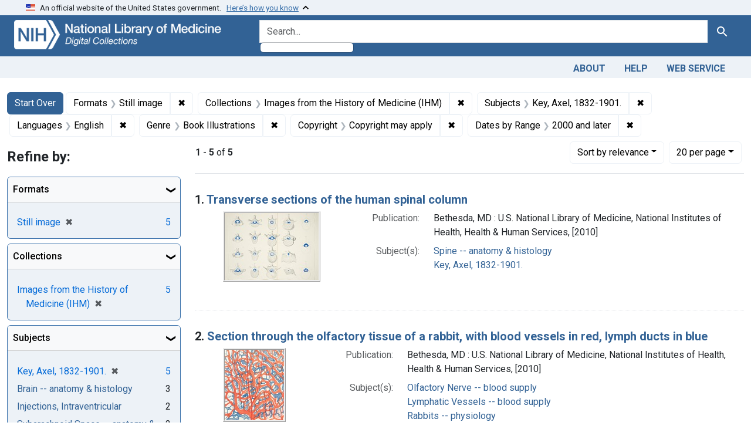

--- FILE ---
content_type: text/html; charset=utf-8
request_url: https://collections.nlm.nih.gov/?f%5Bdrep2.format%5D%5B%5D=Still+image&f%5Bdrep2.isMemberOfCollection%5D%5B%5D=DREPIHM&f%5Bdrep2.language%5D%5B%5D=English&f%5Bdrep2.rightsFacet%5D%5B%5D=Copyright+may+apply&f%5Bdrep2.subjectAggregate%5D%5B%5D=Key%2C+Axel%2C+1832-1901.&f%5Bdrep2.subjectGenre%5D%5B%5D=Book+Illustrations&f%5Bexample_query_facet_field%5D%5B%5D=years_2000&per_page=20&sort=score+desc
body_size: 70169
content:

<!DOCTYPE html>
<html class="no-js" lang="en">
  <head>
    <meta charset="utf-8">
    <meta http-equiv="Content-Type" content="text/html; charset=utf-8">
    <meta name="viewport" content="width=device-width, initial-scale=1, shrink-to-fit=no">

    <title>Formats: Still image / Collections: Images from the History of Medicine (IHM) / Subjects: Key, Axel, 1832-1901. / Languages: English / Genre: Book Illustrations / Copyright: Copyright may apply / Dates by Range: 2000 and later - Digital Collections - National Library of Medicine Search Results</title>
    <script>
      document.querySelector('html').classList.remove('no-js');
    </script>
    <link href="https://collections.nlm.nih.gov/catalog/opensearch.xml" title="Digital Collections - National Library of Medicine" type="application/opensearchdescription+xml" rel="search" />
    <link rel="icon" type="image/x-icon" href="/assets/favicon-b8c01de62c74f0e46699ba411684c7102e20d583c37508a74752f5a737bd2a5c.ico" />
    <link rel="stylesheet" href="/assets/application-624872d75f01824887c553dc7f60b048da745266d14aa4fd754b4ca320e60de9.css" media="all" data-turbo-track="reload" />
      <script type="importmap" data-turbo-track="reload">{
  "imports": {
    "application": "/assets/application-1c4b701ec375046d9dcd62cbb577df29fd0bcd06fb8f2e5d3da4edef1f0b76e4.js",
    "@hotwired/turbo-rails": "/assets/turbo.min-c85b4c5406dd49df1f63e03a5b07120d39cc3e33bc2448f5e926b80514f9dfc8.js",
    "@hotwired/stimulus": "/assets/stimulus.min-dd364f16ec9504dfb72672295637a1c8838773b01c0b441bd41008124c407894.js",
    "@hotwired/stimulus-loading": "/assets/stimulus-loading-3576ce92b149ad5d6959438c6f291e2426c86df3b874c525b30faad51b0d96b3.js",
    "@github/auto-complete-element": "https://cdn.skypack.dev/@github/auto-complete-element",
    "@popperjs/core": "https://ga.jspm.io/npm:@popperjs/core@2.11.6/dist/umd/popper.min.js",
    "bootstrap": "https://ga.jspm.io/npm:bootstrap@5.2.2/dist/js/bootstrap.js",
    "chart.js": "https://ga.jspm.io/npm:chart.js@4.2.0/dist/chart.js",
    "@kurkle/color": "https://ga.jspm.io/npm:@kurkle/color@0.3.2/dist/color.esm.js",
    "blacklight/bookmark_toggle": "/assets/blacklight/bookmark_toggle-97b6e8357b4b80f49f7978d752d5b6e7e7f728fe9415742ab71b74418d689fad.js",
    "blacklight/button_focus": "/assets/blacklight/button_focus-9e15a08a7a1886d78f54ed5d25655a8a07a535dcdd4de584da5c6c6d47e4188c.js",
    "blacklight/checkbox_submit": "/assets/blacklight/checkbox_submit-7487e8aab30e3b1509ab58ee473b9a886d755332ade14642ecd98b4cff0c72ef.js",
    "blacklight/core": "/assets/blacklight/core-65db34d8f13f026bcc00abf2dc79a6d61c981f588e6e43b8ea002108656b0ae2.js",
    "blacklight": "/assets/blacklight/index-267e64c5525f71bbc998c7dcc67340a3a40ae3464988e067f0a65d7a8f5f58b3.js",
    "blacklight/modal": "/assets/blacklight/modal-68610e6a319400c036afd544e8c05c9d5cf1b64c06ec2f06c0e94e3952366553.js",
    "blacklight/modalForm": "/assets/blacklight/modalForm-02d8c117d37bf34110a491a76d0889980cb960ebfe1c1c2445e9de64e8637fee.js",
    "blacklight/search_context": "/assets/blacklight/search_context-73898e17aacbe00701917cb30c8edf9f3294ca3fa857f99e393bde1000dc4984.js",
    "blacklight-range-limit": "/assets/blacklight-range-limit/index-c720a19fcc320a3b6c8c7d971ec8b00fd470d7478346681356d611777b93f295.js",
    "controllers/application": "/assets/controllers/application-368d98631bccbf2349e0d4f8269afb3fe9625118341966de054759d96ea86c7e.js",
    "controllers/hello_controller": "/assets/controllers/hello_controller-549135e8e7c683a538c3d6d517339ba470fcfb79d62f738a0a089ba41851a554.js",
    "controllers": "/assets/controllers/index-2db729dddcc5b979110e98de4b6720f83f91a123172e87281d5a58410fc43806.js"
  }
}</script>
<link rel="modulepreload" href="/assets/application-1c4b701ec375046d9dcd62cbb577df29fd0bcd06fb8f2e5d3da4edef1f0b76e4.js">
<link rel="modulepreload" href="/assets/turbo.min-c85b4c5406dd49df1f63e03a5b07120d39cc3e33bc2448f5e926b80514f9dfc8.js">
<link rel="modulepreload" href="/assets/stimulus.min-dd364f16ec9504dfb72672295637a1c8838773b01c0b441bd41008124c407894.js">
<link rel="modulepreload" href="/assets/stimulus-loading-3576ce92b149ad5d6959438c6f291e2426c86df3b874c525b30faad51b0d96b3.js">
<link rel="modulepreload" href="https://cdn.skypack.dev/@github/auto-complete-element">
<link rel="modulepreload" href="https://ga.jspm.io/npm:@popperjs/core@2.11.6/dist/umd/popper.min.js">
<link rel="modulepreload" href="https://ga.jspm.io/npm:bootstrap@5.2.2/dist/js/bootstrap.js">
<link rel="modulepreload" href="https://ga.jspm.io/npm:chart.js@4.2.0/dist/chart.js">
<link rel="modulepreload" href="https://ga.jspm.io/npm:@kurkle/color@0.3.2/dist/color.esm.js">
<link rel="modulepreload" href="/assets/blacklight/bookmark_toggle-97b6e8357b4b80f49f7978d752d5b6e7e7f728fe9415742ab71b74418d689fad.js">
<link rel="modulepreload" href="/assets/blacklight/button_focus-9e15a08a7a1886d78f54ed5d25655a8a07a535dcdd4de584da5c6c6d47e4188c.js">
<link rel="modulepreload" href="/assets/blacklight/checkbox_submit-7487e8aab30e3b1509ab58ee473b9a886d755332ade14642ecd98b4cff0c72ef.js">
<link rel="modulepreload" href="/assets/blacklight/core-65db34d8f13f026bcc00abf2dc79a6d61c981f588e6e43b8ea002108656b0ae2.js">
<link rel="modulepreload" href="/assets/blacklight/index-267e64c5525f71bbc998c7dcc67340a3a40ae3464988e067f0a65d7a8f5f58b3.js">
<link rel="modulepreload" href="/assets/blacklight/modal-68610e6a319400c036afd544e8c05c9d5cf1b64c06ec2f06c0e94e3952366553.js">
<link rel="modulepreload" href="/assets/blacklight/modalForm-02d8c117d37bf34110a491a76d0889980cb960ebfe1c1c2445e9de64e8637fee.js">
<link rel="modulepreload" href="/assets/blacklight/search_context-73898e17aacbe00701917cb30c8edf9f3294ca3fa857f99e393bde1000dc4984.js">
<link rel="modulepreload" href="/assets/blacklight-range-limit/index-c720a19fcc320a3b6c8c7d971ec8b00fd470d7478346681356d611777b93f295.js">
<link rel="modulepreload" href="/assets/controllers/application-368d98631bccbf2349e0d4f8269afb3fe9625118341966de054759d96ea86c7e.js">
<link rel="modulepreload" href="/assets/controllers/hello_controller-549135e8e7c683a538c3d6d517339ba470fcfb79d62f738a0a089ba41851a554.js">
<link rel="modulepreload" href="/assets/controllers/index-2db729dddcc5b979110e98de4b6720f83f91a123172e87281d5a58410fc43806.js">
<script type="module">import "application"</script>
    <script src="https://code.jquery.com/jquery-3.7.1.min.js"></script>
    <meta name="csrf-param" content="authenticity_token" />
<meta name="csrf-token" content="hvLo_Zl82mbew5z2AsgxB6RKaAszwekvHYq3xL7jJ9z97mhF-Op1KIlKI9ODtsSYf2un7gxQ5PTfIwk2Yk9C8g" />
      <meta name="totalResults" content="5" />
<meta name="startIndex" content="0" />
<meta name="itemsPerPage" content="20" />

  <link rel="alternate" type="application/rss+xml" title="RSS for results" href="/catalog.rss?f%5Bdrep2.format%5D%5B%5D=Still+image&amp;f%5Bdrep2.isMemberOfCollection%5D%5B%5D=DREPIHM&amp;f%5Bdrep2.language%5D%5B%5D=English&amp;f%5Bdrep2.rightsFacet%5D%5B%5D=Copyright+may+apply&amp;f%5Bdrep2.subjectAggregate%5D%5B%5D=Key%2C+Axel%2C+1832-1901.&amp;f%5Bdrep2.subjectGenre%5D%5B%5D=Book+Illustrations&amp;f%5Bexample_query_facet_field%5D%5B%5D=years_2000&amp;per_page=20&amp;sort=score+desc" />
  <link rel="alternate" type="application/atom+xml" title="Atom for results" href="/catalog.atom?f%5Bdrep2.format%5D%5B%5D=Still+image&amp;f%5Bdrep2.isMemberOfCollection%5D%5B%5D=DREPIHM&amp;f%5Bdrep2.language%5D%5B%5D=English&amp;f%5Bdrep2.rightsFacet%5D%5B%5D=Copyright+may+apply&amp;f%5Bdrep2.subjectAggregate%5D%5B%5D=Key%2C+Axel%2C+1832-1901.&amp;f%5Bdrep2.subjectGenre%5D%5B%5D=Book+Illustrations&amp;f%5Bexample_query_facet_field%5D%5B%5D=years_2000&amp;per_page=20&amp;sort=score+desc" />
  <link rel="alternate" type="application/json" title="JSON" href="/catalog.json?f%5Bdrep2.format%5D%5B%5D=Still+image&amp;f%5Bdrep2.isMemberOfCollection%5D%5B%5D=DREPIHM&amp;f%5Bdrep2.language%5D%5B%5D=English&amp;f%5Bdrep2.rightsFacet%5D%5B%5D=Copyright+may+apply&amp;f%5Bdrep2.subjectAggregate%5D%5B%5D=Key%2C+Axel%2C+1832-1901.&amp;f%5Bdrep2.subjectGenre%5D%5B%5D=Book+Illustrations&amp;f%5Bexample_query_facet_field%5D%5B%5D=years_2000&amp;per_page=20&amp;sort=score+desc" />


	<!-- Google Tag Manager -->
	<script>(function(w,d,s,l,i){w[l]=w[l]||[];w[l].push({'gtm.start': new Date().getTime(),event:'gtm.js'});var f=d.getElementsByTagName(s)[0], j=d.createElement(s),dl=l!='dataLayer'?'&l='+l:'';j.async=true;j.src='//www.googletagmanager.com/gtm.js?id='+i+dl;f.parentNode.insertBefore(j,f);})(window,document,'script','dataLayer','GTM-MT6MLL');</script>
	<!-- End Google Tag Manager -->
	
	<!-- json Structured Metadata -->
	
  </head>
  <body class="blacklight-catalog blacklight-catalog-index">
	<!-- Google Tag Manager -->
	<noscript><iframe src="//www.googletagmanager.com/ns.html?id=GTM-MT6MLL" height="0" width="0" style="display:none;visibility:hidden" title="googletagmanager"></iframe></noscript>
	<!-- End Google Tag Manager -->
    <nav id="skip-link" role="navigation" aria-label="Skip links">
      <a class="element-invisible element-focusable rounded-bottom py-2 px-3" data-turbolinks="false" href="#search_field">Skip to search</a>
      <a class="element-invisible element-focusable rounded-bottom py-2 px-3" data-turbolinks="false" href="#main-container">Skip to main content</a>
          <a class="element-invisible element-focusable rounded-bottom py-2 px-3" data-turbolinks="false" href="#documents">Skip to first result</a>

    </nav>
    <section class="govt-banner">
  <div class="container-fluid bg-secondary">
    <div class="container">
      <div class="accordion" id="uswdsbanner">
        <div class="accordion-item">
          <h2 class="accordion-header mb-0" id="headingOne">
            <button class="accordion-button shadow-none collapsed" type="button" data-bs-toggle="collapse" data-bs-target="#collapseOne" aria-expanded="true" aria-controls="collapseOne">
              <small> An official website of the United States government. &nbsp; <span class="bluelink">Here’s how you know</span></small>
            </button>
          </h2>
          <div id="collapseOne" class="accordion-collapse collapse" aria-labelledby="headingOne" data-bs-parent="#uswdsbanner">
            <div class="accordion-body">
              <div class="row">
                <div class="col-lg-6 col-md-12 col-12">
                  <p>
                    <img src="/icon-dot-gov.svg" class="img-fluid float-start pe-2 pb-4" alt="Govt building">
                    <strong>Official websites use .gov</strong>
                    <br> A <strong>.gov </strong>website belongs to an official government organization in the United States.
                  </p>
                </div>
                <div class="col-lg-6 col-md-12 col-12">
                  <p>
                    <img src="/icon-https.svg" class="img-fluid float-start pe-2 pb-4" alt="Secure accsess">
                    <strong>Secure .gov websites use HTTPS</strong>
                    <br> A <strong>lock ( <span class="icon-lock">
                        <svg xmlns="http://www.w3.org/2000/svg" width="14" height="16" viewBox="0 0 52 64" class="usa-banner__lock-image" role="img" aria-labelledby="banner-lock-title-default banner-lock-description-default" focusable="false">
                          <title id="banner-lock-title-default">Lock</title>
                          <desc id="banner-lock-description-default">A locked padlock</desc>
                          <path fill="#000000" fill-rule="evenodd" d="M26 0c10.493 0 19 8.507 19 19v9h3a4 4 0 0 1 4 4v28a4 4 0 0 1-4 4H4a4 4 0 0 1-4-4V32a4 4 0 0 1 4-4h3v-9C7 8.507 15.507 0 26 0zm0 8c-5.979 0-10.843 4.77-10.996 10.712L15 19v9h22v-9c0-6.075-4.925-11-11-11z" />
                        </svg>
                      </span> ) </strong> or <strong>https://</strong> means you’ve safely connected to the .gov website. Share sensitive information only on official, secure websites.
                  </p>
                </div>
              </div>
            </div>
          </div>
        </div>
      </div>
    </div>
  </div>
</section>

<div class="container-fluid bg-primary">
  <div class="container branding">	
    <div class="row py-2">
      <div class="col-lg-4 col-md-5 mb-1">
        <a href="/" id="anch_0"><img src="/images/digital_collections_white.png" class="img-fluid" alt="NLM Digital Collections"></a>
      </div>
      <div class="col-lg-8 col-md-7 ">
        <form class="search-query-form" action="https://collections.nlm.nih.gov/" accept-charset="UTF-8" method="get">
  <input type="hidden" name="per_page" value="20" autocomplete="off" />
<input type="hidden" name="sort" value="score desc" autocomplete="off" />
<input type="hidden" name="f[drep2.format][]" value="Still image" autocomplete="off" />
<input type="hidden" name="f[drep2.isMemberOfCollection][]" value="DREPIHM" autocomplete="off" />
<input type="hidden" name="f[drep2.subjectAggregate][]" value="Key, Axel, 1832-1901." autocomplete="off" />
<input type="hidden" name="f[drep2.language][]" value="English" autocomplete="off" />
<input type="hidden" name="f[drep2.subjectGenre][]" value="Book Illustrations" autocomplete="off" />
<input type="hidden" name="f[drep2.rightsFacet][]" value="Copyright may apply" autocomplete="off" />
<input type="hidden" name="f[example_query_facet_field][]" value="years_2000" autocomplete="off" />
  <div class="input-group">
    

      <input value="all_fields" autocomplete="off" type="hidden" name="search_field" id="search_field" />

    <label class="sr-only visually-hidden" for="q">search for</label>
      <auto-complete src="/catalog/suggest" for="autocomplete-popup" class="search-autocomplete-wrapper">
        <input placeholder="Search..." class="search-q q form-control rounded-left" aria-label="search for" aria-autocomplete="list" aria-controls="autocomplete-popup" type="search" name="q" id="q" />
        <ul id="autocomplete-popup" role="listbox" aria-label="search for"></ul>
      </auto-complete>

    
    <button class="btn btn-primary search-btn" type="submit" id="search"><span class="visually-hidden-sm me-sm-1 submit-search-text">Search</span><span class="blacklight-icons blacklight-icons-"><svg xmlns="http://www.w3.org/2000/svg" fill="currentColor" aria-hidden="true" width="24" height="24" viewBox="0 0 24 24">
  <path fill="none" d="M0 0h24v24H0V0z"/><path d="M15.5 14h-.79l-.28-.27C15.41 12.59 16 11.11 16 9.5 16 5.91 13.09 3 9.5 3S3 5.91 3 9.5 5.91 16 9.5 16c1.61 0 3.09-.59 4.23-1.57l.27.28v.79l5 4.99L20.49 19l-4.99-5zm-6 0C7.01 14 5 11.99 5 9.5S7.01 5 9.5 5 14 7.01 14 9.5 11.99 14 9.5 14z"/>
</svg>
</span></button>
  </div>
</form>

      </div>
    </div>
  </div>
</div>

<div class="container-fluid bg-secondary">
  <div class="container">
	<nav class="navbar navbar-expand navbar-light p-1">
      <ul class="navbar-nav ms-auto">
        <li class="nav-item"><a class="nav-link" href="/about">About</a></li>
        <li class="nav-item"><a class="nav-link" href="/help">Help</a></li>
        <li class="nav-item"><a class="nav-link" href="/web_service">Web Service</a></li>
      </ul>
    </nav>
  </div>  
</div>

    <main id="main-container" class="container mt-4" role="main" aria-label="Main content">
        <h1 class="sr-only visually-hidden top-content-title">Search</h1>


  <div id="appliedParams" class="clearfix constraints-container">
    <h2 class="sr-only visually-hidden">Search Constraints</h2>

  <a class="catalog_startOverLink btn btn-primary" href="/">Start Over</a>

    <span class="constraints-label sr-only visually-hidden">You searched for:</span>
    

    <span class="btn-group applied-filter constraint filter filter-drep2-format">
  <span class="constraint-value btn btn-outline-secondary">
      <span class="filter-name">Formats</span>
      <span class="filter-value" title="Still image">Still image</span>
  </span>
    <a class="btn btn-outline-secondary remove" href="https://collections.nlm.nih.gov/?f%5Bdrep2.isMemberOfCollection%5D%5B%5D=DREPIHM&amp;f%5Bdrep2.language%5D%5B%5D=English&amp;f%5Bdrep2.rightsFacet%5D%5B%5D=Copyright+may+apply&amp;f%5Bdrep2.subjectAggregate%5D%5B%5D=Key%2C+Axel%2C+1832-1901.&amp;f%5Bdrep2.subjectGenre%5D%5B%5D=Book+Illustrations&amp;f%5Bexample_query_facet_field%5D%5B%5D=years_2000&amp;per_page=20&amp;sort=score+desc">
      <span class="remove-icon" aria-hidden="true">✖</span>
      <span class="sr-only visually-hidden">
        Remove constraint Formats: Still image
      </span>
</a></span>

<span class="btn-group applied-filter constraint filter filter-drep2-ismemberofcollection">
  <span class="constraint-value btn btn-outline-secondary">
      <span class="filter-name">Collections</span>
      <span class="filter-value" title="Images from the History of Medicine (IHM)">Images from the History of Medicine (IHM)</span>
  </span>
    <a class="btn btn-outline-secondary remove" href="https://collections.nlm.nih.gov/?f%5Bdrep2.format%5D%5B%5D=Still+image&amp;f%5Bdrep2.language%5D%5B%5D=English&amp;f%5Bdrep2.rightsFacet%5D%5B%5D=Copyright+may+apply&amp;f%5Bdrep2.subjectAggregate%5D%5B%5D=Key%2C+Axel%2C+1832-1901.&amp;f%5Bdrep2.subjectGenre%5D%5B%5D=Book+Illustrations&amp;f%5Bexample_query_facet_field%5D%5B%5D=years_2000&amp;per_page=20&amp;sort=score+desc">
      <span class="remove-icon" aria-hidden="true">✖</span>
      <span class="sr-only visually-hidden">
        Remove constraint Collections: Images from the History of Medicine (IHM)
      </span>
</a></span>

<span class="btn-group applied-filter constraint filter filter-drep2-subjectaggregate">
  <span class="constraint-value btn btn-outline-secondary">
      <span class="filter-name">Subjects</span>
      <span class="filter-value" title="Key, Axel, 1832-1901.">Key, Axel, 1832-1901.</span>
  </span>
    <a class="btn btn-outline-secondary remove" href="https://collections.nlm.nih.gov/?f%5Bdrep2.format%5D%5B%5D=Still+image&amp;f%5Bdrep2.isMemberOfCollection%5D%5B%5D=DREPIHM&amp;f%5Bdrep2.language%5D%5B%5D=English&amp;f%5Bdrep2.rightsFacet%5D%5B%5D=Copyright+may+apply&amp;f%5Bdrep2.subjectGenre%5D%5B%5D=Book+Illustrations&amp;f%5Bexample_query_facet_field%5D%5B%5D=years_2000&amp;per_page=20&amp;sort=score+desc">
      <span class="remove-icon" aria-hidden="true">✖</span>
      <span class="sr-only visually-hidden">
        Remove constraint Subjects: Key, Axel, 1832-1901.
      </span>
</a></span>

<span class="btn-group applied-filter constraint filter filter-drep2-language">
  <span class="constraint-value btn btn-outline-secondary">
      <span class="filter-name">Languages</span>
      <span class="filter-value" title="English">English</span>
  </span>
    <a class="btn btn-outline-secondary remove" href="https://collections.nlm.nih.gov/?f%5Bdrep2.format%5D%5B%5D=Still+image&amp;f%5Bdrep2.isMemberOfCollection%5D%5B%5D=DREPIHM&amp;f%5Bdrep2.rightsFacet%5D%5B%5D=Copyright+may+apply&amp;f%5Bdrep2.subjectAggregate%5D%5B%5D=Key%2C+Axel%2C+1832-1901.&amp;f%5Bdrep2.subjectGenre%5D%5B%5D=Book+Illustrations&amp;f%5Bexample_query_facet_field%5D%5B%5D=years_2000&amp;per_page=20&amp;sort=score+desc">
      <span class="remove-icon" aria-hidden="true">✖</span>
      <span class="sr-only visually-hidden">
        Remove constraint Languages: English
      </span>
</a></span>

<span class="btn-group applied-filter constraint filter filter-drep2-subjectgenre">
  <span class="constraint-value btn btn-outline-secondary">
      <span class="filter-name">Genre</span>
      <span class="filter-value" title="Book Illustrations">Book Illustrations</span>
  </span>
    <a class="btn btn-outline-secondary remove" href="https://collections.nlm.nih.gov/?f%5Bdrep2.format%5D%5B%5D=Still+image&amp;f%5Bdrep2.isMemberOfCollection%5D%5B%5D=DREPIHM&amp;f%5Bdrep2.language%5D%5B%5D=English&amp;f%5Bdrep2.rightsFacet%5D%5B%5D=Copyright+may+apply&amp;f%5Bdrep2.subjectAggregate%5D%5B%5D=Key%2C+Axel%2C+1832-1901.&amp;f%5Bexample_query_facet_field%5D%5B%5D=years_2000&amp;per_page=20&amp;sort=score+desc">
      <span class="remove-icon" aria-hidden="true">✖</span>
      <span class="sr-only visually-hidden">
        Remove constraint Genre: Book Illustrations
      </span>
</a></span>

<span class="btn-group applied-filter constraint filter filter-drep2-rightsfacet">
  <span class="constraint-value btn btn-outline-secondary">
      <span class="filter-name">Copyright</span>
      <span class="filter-value" title="Copyright may apply">Copyright may apply</span>
  </span>
    <a class="btn btn-outline-secondary remove" href="https://collections.nlm.nih.gov/?f%5Bdrep2.format%5D%5B%5D=Still+image&amp;f%5Bdrep2.isMemberOfCollection%5D%5B%5D=DREPIHM&amp;f%5Bdrep2.language%5D%5B%5D=English&amp;f%5Bdrep2.subjectAggregate%5D%5B%5D=Key%2C+Axel%2C+1832-1901.&amp;f%5Bdrep2.subjectGenre%5D%5B%5D=Book+Illustrations&amp;f%5Bexample_query_facet_field%5D%5B%5D=years_2000&amp;per_page=20&amp;sort=score+desc">
      <span class="remove-icon" aria-hidden="true">✖</span>
      <span class="sr-only visually-hidden">
        Remove constraint Copyright: Copyright may apply
      </span>
</a></span>

<span class="btn-group applied-filter constraint filter filter-example_query_facet_field">
  <span class="constraint-value btn btn-outline-secondary">
      <span class="filter-name">Dates by Range</span>
      <span class="filter-value" title="2000 and later">2000 and later</span>
  </span>
    <a class="btn btn-outline-secondary remove" href="https://collections.nlm.nih.gov/?f%5Bdrep2.format%5D%5B%5D=Still+image&amp;f%5Bdrep2.isMemberOfCollection%5D%5B%5D=DREPIHM&amp;f%5Bdrep2.language%5D%5B%5D=English&amp;f%5Bdrep2.rightsFacet%5D%5B%5D=Copyright+may+apply&amp;f%5Bdrep2.subjectAggregate%5D%5B%5D=Key%2C+Axel%2C+1832-1901.&amp;f%5Bdrep2.subjectGenre%5D%5B%5D=Book+Illustrations&amp;per_page=20&amp;sort=score+desc">
      <span class="remove-icon" aria-hidden="true">✖</span>
      <span class="sr-only visually-hidden">
        Remove constraint Dates by Range: 2000 and later
      </span>
</a></span>



</div>



      <div class="row">
  <div class="col-md-12">
    <div id="main-flashes">
      <div class="flash_messages">
    
    
    
    
</div>

    </div>
  </div>
</div>


      <div class="row">
            <section id="content" class="col-lg-9 order-last" aria-label="search results">
        





<div id="sortAndPerPage" class="sort-pagination d-md-flex justify-content-between" role="navigation" aria-label="Results navigation">
  <section class="paginate-section">
      <div class="page-links">
      <span class="page-entries">
        <strong>1</strong> - <strong>5</strong> of <strong>5</strong>
      </span>
    </div> 

</section>

  <div class="search-widgets">
        <div id="sort-dropdown" class="btn-group sort-dropdown">
  <button name="button" type="submit" class="btn btn-outline-secondary dropdown-toggle" aria-expanded="false" data-toggle="dropdown" data-bs-toggle="dropdown">Sort<span class="d-none d-sm-inline"> by relevance</span><span class="caret"></span></button>

  <div class="dropdown-menu" role="menu">
      <a class="dropdown-item active" role="menuitem" aria-current="page" href="/?f%5Bdrep2.format%5D%5B%5D=Still+image&amp;f%5Bdrep2.isMemberOfCollection%5D%5B%5D=DREPIHM&amp;f%5Bdrep2.language%5D%5B%5D=English&amp;f%5Bdrep2.rightsFacet%5D%5B%5D=Copyright+may+apply&amp;f%5Bdrep2.subjectAggregate%5D%5B%5D=Key%2C+Axel%2C+1832-1901.&amp;f%5Bdrep2.subjectGenre%5D%5B%5D=Book+Illustrations&amp;f%5Bexample_query_facet_field%5D%5B%5D=years_2000&amp;per_page=20&amp;sort=score+desc">relevance</a>
      <a class="dropdown-item " role="menuitem" href="/?f%5Bdrep2.format%5D%5B%5D=Still+image&amp;f%5Bdrep2.isMemberOfCollection%5D%5B%5D=DREPIHM&amp;f%5Bdrep2.language%5D%5B%5D=English&amp;f%5Bdrep2.rightsFacet%5D%5B%5D=Copyright+may+apply&amp;f%5Bdrep2.subjectAggregate%5D%5B%5D=Key%2C+Axel%2C+1832-1901.&amp;f%5Bdrep2.subjectGenre%5D%5B%5D=Book+Illustrations&amp;f%5Bexample_query_facet_field%5D%5B%5D=years_2000&amp;per_page=20&amp;sort=drep3.titleSortForm+asc">title</a>
  </div>
</div>



        <span class="sr-only visually-hidden">Number of results to display per page</span>
  <div id="per_page-dropdown" class="btn-group per_page-dropdown">
  <button name="button" type="submit" class="btn btn-outline-secondary dropdown-toggle" aria-expanded="false" data-toggle="dropdown" data-bs-toggle="dropdown">20<span class="sr-only visually-hidden"> per page</span><span class="d-none d-sm-inline"> per page</span><span class="caret"></span></button>

  <div class="dropdown-menu" role="menu">
      <a class="dropdown-item " role="menuitem" href="/?f%5Bdrep2.format%5D%5B%5D=Still+image&amp;f%5Bdrep2.isMemberOfCollection%5D%5B%5D=DREPIHM&amp;f%5Bdrep2.language%5D%5B%5D=English&amp;f%5Bdrep2.rightsFacet%5D%5B%5D=Copyright+may+apply&amp;f%5Bdrep2.subjectAggregate%5D%5B%5D=Key%2C+Axel%2C+1832-1901.&amp;f%5Bdrep2.subjectGenre%5D%5B%5D=Book+Illustrations&amp;f%5Bexample_query_facet_field%5D%5B%5D=years_2000&amp;per_page=10&amp;sort=score+desc">10<span class="sr-only visually-hidden"> per page</span></a>
      <a class="dropdown-item active" role="menuitem" aria-current="page" href="/?f%5Bdrep2.format%5D%5B%5D=Still+image&amp;f%5Bdrep2.isMemberOfCollection%5D%5B%5D=DREPIHM&amp;f%5Bdrep2.language%5D%5B%5D=English&amp;f%5Bdrep2.rightsFacet%5D%5B%5D=Copyright+may+apply&amp;f%5Bdrep2.subjectAggregate%5D%5B%5D=Key%2C+Axel%2C+1832-1901.&amp;f%5Bdrep2.subjectGenre%5D%5B%5D=Book+Illustrations&amp;f%5Bexample_query_facet_field%5D%5B%5D=years_2000&amp;per_page=20&amp;sort=score+desc">20<span class="sr-only visually-hidden"> per page</span></a>
      <a class="dropdown-item " role="menuitem" href="/?f%5Bdrep2.format%5D%5B%5D=Still+image&amp;f%5Bdrep2.isMemberOfCollection%5D%5B%5D=DREPIHM&amp;f%5Bdrep2.language%5D%5B%5D=English&amp;f%5Bdrep2.rightsFacet%5D%5B%5D=Copyright+may+apply&amp;f%5Bdrep2.subjectAggregate%5D%5B%5D=Key%2C+Axel%2C+1832-1901.&amp;f%5Bdrep2.subjectGenre%5D%5B%5D=Book+Illustrations&amp;f%5Bexample_query_facet_field%5D%5B%5D=years_2000&amp;per_page=50&amp;sort=score+desc">50<span class="sr-only visually-hidden"> per page</span></a>
      <a class="dropdown-item " role="menuitem" href="/?f%5Bdrep2.format%5D%5B%5D=Still+image&amp;f%5Bdrep2.isMemberOfCollection%5D%5B%5D=DREPIHM&amp;f%5Bdrep2.language%5D%5B%5D=English&amp;f%5Bdrep2.rightsFacet%5D%5B%5D=Copyright+may+apply&amp;f%5Bdrep2.subjectAggregate%5D%5B%5D=Key%2C+Axel%2C+1832-1901.&amp;f%5Bdrep2.subjectGenre%5D%5B%5D=Book+Illustrations&amp;f%5Bexample_query_facet_field%5D%5B%5D=years_2000&amp;per_page=100&amp;sort=score+desc">100<span class="sr-only visually-hidden"> per page</span></a>
  </div>
</div>


      

</div>
</div>


<h2 class="sr-only visually-hidden">Search Results</h2>

  <div id="documents" class="documents-list">
  <article data-document-id="nlm-nlmuid-101598055-img" data-document-counter="1" itemscope="itemscope" itemtype="http://schema.org/Thing" class="document document-position-1">
  
    <div class="document-main-section">
      <header class="documentHeader row">
  <h3 class="index_title document-title-heading col">

    <span class="document-counter">1. </span><a data-context-href="/catalog/nlm:nlmuid-101598055-img/track?counter=1&amp;document_id=nlm%3Anlmuid-101598055-img&amp;per_page=20&amp;search_id=683436" data-context-method="post" itemprop="name" href="/catalog/nlm:nlmuid-101598055-img">Transverse sections of the human spinal column</a>
</h3>
    
</header>

      
  <div class="document-thumbnail">
    <a data-context-href="/catalog/nlm:nlmuid-101598055-img/track?counter=1&amp;document_id=nlm%3Anlmuid-101598055-img&amp;per_page=20&amp;search_id=683436" data-context-method="post" aria-hidden="true" tabindex="-1" href="/catalog/nlm:nlmuid-101598055-img"><img alt="nlm:nlmuid-101598055-img" src="/thumb/nlm:nlmuid-101598055-img" /></a>
  </div>

      
      
      
<dl class="document-metadata dl-invert row">    <dt class="blacklight-drep2-pubconcat col-md-3">    Publication:
</dt>
  <dd class="col-md-9 blacklight-drep2-pubconcat">    Bethesda, MD : U.S. National Library of Medicine, National Institutes of Health, Health &amp; Human Services, [2010]
</dd>

    <dt class="blacklight-drep2-subjectaggregate col-md-3">    Subject(s):
</dt>
  <dd class="col-md-9 blacklight-drep2-subjectaggregate">    <a href="/?f%5Bdrep2.subjectAggregate%5D%5B%5D=Spine+--+anatomy+%26+histology">Spine -- anatomy &amp; histology</a><br/><a href="/?f%5Bdrep2.subjectAggregate%5D%5B%5D=Key%2C+Axel%2C+1832-1901.">Key, Axel, 1832-1901.</a>
</dd>

</dl>


        
    </div>

  
</article><article data-document-id="nlm-nlmuid-101598035-img" data-document-counter="2" itemscope="itemscope" itemtype="http://schema.org/Thing" class="document document-position-2">
  
    <div class="document-main-section">
      <header class="documentHeader row">
  <h3 class="index_title document-title-heading col">

    <span class="document-counter">2. </span><a data-context-href="/catalog/nlm:nlmuid-101598035-img/track?counter=2&amp;document_id=nlm%3Anlmuid-101598035-img&amp;per_page=20&amp;search_id=683436" data-context-method="post" itemprop="name" href="/catalog/nlm:nlmuid-101598035-img">Section through the olfactory tissue of a rabbit, with blood vessels in red, lymph ducts in blue</a>
</h3>
    
</header>

      
  <div class="document-thumbnail">
    <a data-context-href="/catalog/nlm:nlmuid-101598035-img/track?counter=2&amp;document_id=nlm%3Anlmuid-101598035-img&amp;per_page=20&amp;search_id=683436" data-context-method="post" aria-hidden="true" tabindex="-1" href="/catalog/nlm:nlmuid-101598035-img"><img alt="nlm:nlmuid-101598035-img" src="/thumb/nlm:nlmuid-101598035-img" /></a>
  </div>

      
      
      
<dl class="document-metadata dl-invert row">    <dt class="blacklight-drep2-pubconcat col-md-3">    Publication:
</dt>
  <dd class="col-md-9 blacklight-drep2-pubconcat">    Bethesda, MD : U.S. National Library of Medicine, National Institutes of Health, Health &amp; Human Services, [2010]
</dd>

    <dt class="blacklight-drep2-subjectaggregate col-md-3">    Subject(s):
</dt>
  <dd class="col-md-9 blacklight-drep2-subjectaggregate">    <a href="/?f%5Bdrep2.subjectAggregate%5D%5B%5D=Olfactory+Nerve+--+blood+supply">Olfactory Nerve -- blood supply</a><br/><a href="/?f%5Bdrep2.subjectAggregate%5D%5B%5D=Lymphatic+Vessels+--+blood+supply">Lymphatic Vessels -- blood supply</a><br/><a href="/?f%5Bdrep2.subjectAggregate%5D%5B%5D=Rabbits+--+physiology">Rabbits -- physiology</a><br/><a href="/?f%5Bdrep2.subjectAggregate%5D%5B%5D=Key%2C+Axel%2C+1832-1901.">Key, Axel, 1832-1901.</a>
</dd>

</dl>


        
    </div>

  
</article><article data-document-id="nlm-nlmuid-101598024-img" data-document-counter="3" itemscope="itemscope" itemtype="http://schema.org/Thing" class="document document-position-3">
  
    <div class="document-main-section">
      <header class="documentHeader row">
  <h3 class="index_title document-title-heading col">

    <span class="document-counter">3. </span><a data-context-href="/catalog/nlm:nlmuid-101598024-img/track?counter=3&amp;document_id=nlm%3Anlmuid-101598024-img&amp;per_page=20&amp;search_id=683436" data-context-method="post" itemprop="name" href="/catalog/nlm:nlmuid-101598024-img">Subarachnoid injections of the human brain</a>
</h3>
    
</header>

      
  <div class="document-thumbnail">
    <a data-context-href="/catalog/nlm:nlmuid-101598024-img/track?counter=3&amp;document_id=nlm%3Anlmuid-101598024-img&amp;per_page=20&amp;search_id=683436" data-context-method="post" aria-hidden="true" tabindex="-1" href="/catalog/nlm:nlmuid-101598024-img"><img alt="nlm:nlmuid-101598024-img" src="/thumb/nlm:nlmuid-101598024-img" /></a>
  </div>

      
      
      
<dl class="document-metadata dl-invert row">    <dt class="blacklight-drep2-pubconcat col-md-3">    Publication:
</dt>
  <dd class="col-md-9 blacklight-drep2-pubconcat">    Bethesda, MD : U.S. National Library of Medicine, National Institutes of Health, Health &amp; Human Services, [2010]
</dd>

    <dt class="blacklight-drep2-subjectaggregate col-md-3">    Subject(s):
</dt>
  <dd class="col-md-9 blacklight-drep2-subjectaggregate">    <a href="/?f%5Bdrep2.subjectAggregate%5D%5B%5D=Brain+--+anatomy+%26+histology">Brain -- anatomy &amp; histology</a><br/><a href="/?f%5Bdrep2.subjectAggregate%5D%5B%5D=Subarachnoid+Space+--+anatomy+%26+histology">Subarachnoid Space -- anatomy &amp; histology</a><br/><a href="/?f%5Bdrep2.subjectAggregate%5D%5B%5D=Injections%2C+Intraventricular">Injections, Intraventricular</a><br/><a href="/?f%5Bdrep2.subjectAggregate%5D%5B%5D=Key%2C+Axel%2C+1832-1901.">Key, Axel, 1832-1901.</a>
</dd>

</dl>


        
    </div>

  
</article><article data-document-id="nlm-nlmuid-101598069-img" data-document-counter="4" itemscope="itemscope" itemtype="http://schema.org/Thing" class="document document-position-4">
  
    <div class="document-main-section">
      <header class="documentHeader row">
  <h3 class="index_title document-title-heading col">

    <span class="document-counter">4. </span><a data-context-href="/catalog/nlm:nlmuid-101598069-img/track?counter=4&amp;document_id=nlm%3Anlmuid-101598069-img&amp;per_page=20&amp;search_id=683436" data-context-method="post" itemprop="name" href="/catalog/nlm:nlmuid-101598069-img">Arachnoid villi, or pacchionian bodies of the human brain</a>
</h3>
    
</header>

      
  <div class="document-thumbnail">
    <a data-context-href="/catalog/nlm:nlmuid-101598069-img/track?counter=4&amp;document_id=nlm%3Anlmuid-101598069-img&amp;per_page=20&amp;search_id=683436" data-context-method="post" aria-hidden="true" tabindex="-1" href="/catalog/nlm:nlmuid-101598069-img"><img alt="nlm:nlmuid-101598069-img" src="/thumb/nlm:nlmuid-101598069-img" /></a>
  </div>

      
      
      
<dl class="document-metadata dl-invert row">    <dt class="blacklight-drep2-pubconcat col-md-3">    Publication:
</dt>
  <dd class="col-md-9 blacklight-drep2-pubconcat">    Bethesda, MD : U.S. National Library of Medicine, National Institutes of Health, Health &amp; Human Services, [2010]
</dd>

    <dt class="blacklight-drep2-subjectaggregate col-md-3">    Subject(s):
</dt>
  <dd class="col-md-9 blacklight-drep2-subjectaggregate">    <a href="/?f%5Bdrep2.subjectAggregate%5D%5B%5D=Brain+--+anatomy+%26+histology">Brain -- anatomy &amp; histology</a><br/><a href="/?f%5Bdrep2.subjectAggregate%5D%5B%5D=Arachnoid+--+anatomy+%26+histology">Arachnoid -- anatomy &amp; histology</a><br/><a href="/?f%5Bdrep2.subjectAggregate%5D%5B%5D=Key%2C+Axel%2C+1832-1901.">Key, Axel, 1832-1901.</a>
</dd>

</dl>


        
    </div>

  
</article><article data-document-id="nlm-nlmuid-101598026-img" data-document-counter="5" itemscope="itemscope" itemtype="http://schema.org/Thing" class="document document-position-5">
  
    <div class="document-main-section">
      <header class="documentHeader row">
  <h3 class="index_title document-title-heading col">

    <span class="document-counter">5. </span><a data-context-href="/catalog/nlm:nlmuid-101598026-img/track?counter=5&amp;document_id=nlm%3Anlmuid-101598026-img&amp;per_page=20&amp;search_id=683436" data-context-method="post" itemprop="name" href="/catalog/nlm:nlmuid-101598026-img">Injections of the subarachnoid spaces and ventricles of the human brain</a>
</h3>
    
</header>

      
  <div class="document-thumbnail">
    <a data-context-href="/catalog/nlm:nlmuid-101598026-img/track?counter=5&amp;document_id=nlm%3Anlmuid-101598026-img&amp;per_page=20&amp;search_id=683436" data-context-method="post" aria-hidden="true" tabindex="-1" href="/catalog/nlm:nlmuid-101598026-img"><img alt="nlm:nlmuid-101598026-img" src="/thumb/nlm:nlmuid-101598026-img" /></a>
  </div>

      
      
      
<dl class="document-metadata dl-invert row">    <dt class="blacklight-drep2-pubconcat col-md-3">    Publication:
</dt>
  <dd class="col-md-9 blacklight-drep2-pubconcat">    Bethesda, MD : U.S. National Library of Medicine, National Institutes of Health, Health &amp; Human Services, [2010]
</dd>

    <dt class="blacklight-drep2-subjectaggregate col-md-3">    Subject(s):
</dt>
  <dd class="col-md-9 blacklight-drep2-subjectaggregate">    <a href="/?f%5Bdrep2.subjectAggregate%5D%5B%5D=Brain+--+anatomy+%26+histology">Brain -- anatomy &amp; histology</a><br/><a href="/?f%5Bdrep2.subjectAggregate%5D%5B%5D=Subarachnoid+Space+--+anatomy+%26+histology">Subarachnoid Space -- anatomy &amp; histology</a><br/><a href="/?f%5Bdrep2.subjectAggregate%5D%5B%5D=Cerebral+Ventricles+--+anatomy+%26+histology">Cerebral Ventricles -- anatomy &amp; histology</a><br/><a href="/?f%5Bdrep2.subjectAggregate%5D%5B%5D=Injections%2C+Intraventricular">Injections, Intraventricular</a><br/><a href="/?f%5Bdrep2.subjectAggregate%5D%5B%5D=Key%2C+Axel%2C+1832-1901.">Key, Axel, 1832-1901.</a>
</dd>

</dl>


        
    </div>

  
</article>
</div>





    </section>

    <section id="sidebar" class="page-sidebar col-lg-3 order-first" aria-label="limit your search">
            <div id="facets" class="facets sidenav facets-toggleable-md">
  <div class="facets-header">
    <h2 class="facets-heading">Refine by:</h2>

    <button class="navbar-toggler navbar-toggler-right" type="button" data-toggle="collapse" data-target="#facet-panel-collapse" data-bs-toggle="collapse" data-bs-target="#facet-panel-collapse" aria-controls="facet-panel-collapse" aria-expanded="false" aria-label="Toggle facets">
      <span data-show-label>Show facets</span>
      <span data-hide-label>Hide facets</span>
</button>  </div>

  <div id="facet-panel-collapse" class="facets-collapse collapse">
          <div class="card facet-limit blacklight-drep2.format facet-limit-active">
  <h3 class="card-header p-0 facet-field-heading" id="facet-drep2-format-header">
    <button
      type="button"
      class="btn w-100 d-block btn-block p-2 text-start text-left collapse-toggle "
      data-toggle="collapse"
      data-bs-toggle="collapse"
      data-target="#facet-drep2-format"
      data-bs-target="#facet-drep2-format"
      aria-expanded="true"
    >
          Formats

    </button>
  </h3>
  <div id="facet-drep2-format" aria-labelledby="facet-drep2-format-header" class="panel-collapse facet-content collapse show">
    <div class="card-body">
          
    <ul class="facet-values list-unstyled">
      <li><span class="facet-label"><span class="selected">Still image</span><a class="remove" rel="nofollow" href="https://collections.nlm.nih.gov/?f%5Bdrep2.isMemberOfCollection%5D%5B%5D=DREPIHM&amp;f%5Bdrep2.language%5D%5B%5D=English&amp;f%5Bdrep2.rightsFacet%5D%5B%5D=Copyright+may+apply&amp;f%5Bdrep2.subjectAggregate%5D%5B%5D=Key%2C+Axel%2C+1832-1901.&amp;f%5Bdrep2.subjectGenre%5D%5B%5D=Book+Illustrations&amp;f%5Bexample_query_facet_field%5D%5B%5D=years_2000&amp;per_page=20&amp;sort=score+desc"><span class="remove-icon" aria-hidden="true">✖</span><span class="sr-only visually-hidden">[remove]</span></a></span><span class="selected facet-count">5</span></li>
    </ul>


    </div>
  </div>
</div>
<div class="card facet-limit blacklight-drep2.isMemberOfCollection facet-limit-active">
  <h3 class="card-header p-0 facet-field-heading" id="facet-drep2-ismemberofcollection-header">
    <button
      type="button"
      class="btn w-100 d-block btn-block p-2 text-start text-left collapse-toggle "
      data-toggle="collapse"
      data-bs-toggle="collapse"
      data-target="#facet-drep2-ismemberofcollection"
      data-bs-target="#facet-drep2-ismemberofcollection"
      aria-expanded="true"
    >
          Collections

    </button>
  </h3>
  <div id="facet-drep2-ismemberofcollection" aria-labelledby="facet-drep2-ismemberofcollection-header" class="panel-collapse facet-content collapse show">
    <div class="card-body">
          
    <ul class="facet-values list-unstyled">
      <li><span class="facet-label"><span class="selected">Images from the History of Medicine (IHM)</span><a class="remove" rel="nofollow" href="https://collections.nlm.nih.gov/?f%5Bdrep2.format%5D%5B%5D=Still+image&amp;f%5Bdrep2.language%5D%5B%5D=English&amp;f%5Bdrep2.rightsFacet%5D%5B%5D=Copyright+may+apply&amp;f%5Bdrep2.subjectAggregate%5D%5B%5D=Key%2C+Axel%2C+1832-1901.&amp;f%5Bdrep2.subjectGenre%5D%5B%5D=Book+Illustrations&amp;f%5Bexample_query_facet_field%5D%5B%5D=years_2000&amp;per_page=20&amp;sort=score+desc"><span class="remove-icon" aria-hidden="true">✖</span><span class="sr-only visually-hidden">[remove]</span></a></span><span class="selected facet-count">5</span></li>
    </ul>


    </div>
  </div>
</div>
<div class="card facet-limit blacklight-drep2.subjectAggregate facet-limit-active">
  <h3 class="card-header p-0 facet-field-heading" id="facet-drep2-subjectaggregate-header">
    <button
      type="button"
      class="btn w-100 d-block btn-block p-2 text-start text-left collapse-toggle "
      data-toggle="collapse"
      data-bs-toggle="collapse"
      data-target="#facet-drep2-subjectaggregate"
      data-bs-target="#facet-drep2-subjectaggregate"
      aria-expanded="true"
    >
          Subjects

    </button>
  </h3>
  <div id="facet-drep2-subjectaggregate" aria-labelledby="facet-drep2-subjectaggregate-header" class="panel-collapse facet-content collapse show">
    <div class="card-body">
          
    <ul class="facet-values list-unstyled">
      <li><span class="facet-label"><span class="selected">Key, Axel, 1832-1901.</span><a class="remove" rel="nofollow" href="https://collections.nlm.nih.gov/?f%5Bdrep2.format%5D%5B%5D=Still+image&amp;f%5Bdrep2.isMemberOfCollection%5D%5B%5D=DREPIHM&amp;f%5Bdrep2.language%5D%5B%5D=English&amp;f%5Bdrep2.rightsFacet%5D%5B%5D=Copyright+may+apply&amp;f%5Bdrep2.subjectGenre%5D%5B%5D=Book+Illustrations&amp;f%5Bexample_query_facet_field%5D%5B%5D=years_2000&amp;per_page=20&amp;sort=score+desc"><span class="remove-icon" aria-hidden="true">✖</span><span class="sr-only visually-hidden">[remove]</span></a></span><span class="selected facet-count">5</span></li><li><span class="facet-label"><a class="facet-select" rel="nofollow" href="/?f%5Bdrep2.format%5D%5B%5D=Still+image&amp;f%5Bdrep2.isMemberOfCollection%5D%5B%5D=DREPIHM&amp;f%5Bdrep2.language%5D%5B%5D=English&amp;f%5Bdrep2.rightsFacet%5D%5B%5D=Copyright+may+apply&amp;f%5Bdrep2.subjectAggregate%5D%5B%5D=Key%2C+Axel%2C+1832-1901.&amp;f%5Bdrep2.subjectAggregate%5D%5B%5D=Brain+--+anatomy+%26+histology&amp;f%5Bdrep2.subjectGenre%5D%5B%5D=Book+Illustrations&amp;f%5Bexample_query_facet_field%5D%5B%5D=years_2000&amp;per_page=20&amp;sort=score+desc">Brain -- anatomy &amp; histology</a></span><span class="facet-count">3</span></li><li><span class="facet-label"><a class="facet-select" rel="nofollow" href="/?f%5Bdrep2.format%5D%5B%5D=Still+image&amp;f%5Bdrep2.isMemberOfCollection%5D%5B%5D=DREPIHM&amp;f%5Bdrep2.language%5D%5B%5D=English&amp;f%5Bdrep2.rightsFacet%5D%5B%5D=Copyright+may+apply&amp;f%5Bdrep2.subjectAggregate%5D%5B%5D=Key%2C+Axel%2C+1832-1901.&amp;f%5Bdrep2.subjectAggregate%5D%5B%5D=Injections%2C+Intraventricular&amp;f%5Bdrep2.subjectGenre%5D%5B%5D=Book+Illustrations&amp;f%5Bexample_query_facet_field%5D%5B%5D=years_2000&amp;per_page=20&amp;sort=score+desc">Injections, Intraventricular</a></span><span class="facet-count">2</span></li><li><span class="facet-label"><a class="facet-select" rel="nofollow" href="/?f%5Bdrep2.format%5D%5B%5D=Still+image&amp;f%5Bdrep2.isMemberOfCollection%5D%5B%5D=DREPIHM&amp;f%5Bdrep2.language%5D%5B%5D=English&amp;f%5Bdrep2.rightsFacet%5D%5B%5D=Copyright+may+apply&amp;f%5Bdrep2.subjectAggregate%5D%5B%5D=Key%2C+Axel%2C+1832-1901.&amp;f%5Bdrep2.subjectAggregate%5D%5B%5D=Subarachnoid+Space+--+anatomy+%26+histology&amp;f%5Bdrep2.subjectGenre%5D%5B%5D=Book+Illustrations&amp;f%5Bexample_query_facet_field%5D%5B%5D=years_2000&amp;per_page=20&amp;sort=score+desc">Subarachnoid Space -- anatomy &amp; histology</a></span><span class="facet-count">2</span></li><li><span class="facet-label"><a class="facet-select" rel="nofollow" href="/?f%5Bdrep2.format%5D%5B%5D=Still+image&amp;f%5Bdrep2.isMemberOfCollection%5D%5B%5D=DREPIHM&amp;f%5Bdrep2.language%5D%5B%5D=English&amp;f%5Bdrep2.rightsFacet%5D%5B%5D=Copyright+may+apply&amp;f%5Bdrep2.subjectAggregate%5D%5B%5D=Key%2C+Axel%2C+1832-1901.&amp;f%5Bdrep2.subjectAggregate%5D%5B%5D=Arachnoid+--+anatomy+%26+histology&amp;f%5Bdrep2.subjectGenre%5D%5B%5D=Book+Illustrations&amp;f%5Bexample_query_facet_field%5D%5B%5D=years_2000&amp;per_page=20&amp;sort=score+desc">Arachnoid -- anatomy &amp; histology</a></span><span class="facet-count">1</span></li>
    </ul>


        <div class="more_facets">
          <a data-blacklight-modal="trigger" data-turbo="false" href="/catalog/facet/drep2.subjectAggregate?f%5Bdrep2.format%5D%5B%5D=Still+image&amp;f%5Bdrep2.isMemberOfCollection%5D%5B%5D=DREPIHM&amp;f%5Bdrep2.language%5D%5B%5D=English&amp;f%5Bdrep2.rightsFacet%5D%5B%5D=Copyright+may+apply&amp;f%5Bdrep2.subjectAggregate%5D%5B%5D=Key%2C+Axel%2C+1832-1901.&amp;f%5Bdrep2.subjectGenre%5D%5B%5D=Book+Illustrations&amp;f%5Bexample_query_facet_field%5D%5B%5D=years_2000&amp;per_page=20&amp;sort=score+desc">more <span class="sr-only visually-hidden">Subjects</span> »</a>
        </div>
    </div>
  </div>
</div>
<div class="card facet-limit blacklight-drep2.titleMain ">
  <h3 class="card-header p-0 facet-field-heading" id="facet-drep2-titlemain-header">
    <button
      type="button"
      class="btn w-100 d-block btn-block p-2 text-start text-left collapse-toggle collapsed"
      data-toggle="collapse"
      data-bs-toggle="collapse"
      data-target="#facet-drep2-titlemain"
      data-bs-target="#facet-drep2-titlemain"
      aria-expanded="false"
    >
          Titles

    </button>
  </h3>
  <div id="facet-drep2-titlemain" aria-labelledby="facet-drep2-titlemain-header" class="panel-collapse facet-content collapse ">
    <div class="card-body">
          
    <ul class="facet-values list-unstyled">
      <li><span class="facet-label"><a class="facet-select" rel="nofollow" href="/?f%5Bdrep2.format%5D%5B%5D=Still+image&amp;f%5Bdrep2.isMemberOfCollection%5D%5B%5D=DREPIHM&amp;f%5Bdrep2.language%5D%5B%5D=English&amp;f%5Bdrep2.rightsFacet%5D%5B%5D=Copyright+may+apply&amp;f%5Bdrep2.subjectAggregate%5D%5B%5D=Key%2C+Axel%2C+1832-1901.&amp;f%5Bdrep2.subjectGenre%5D%5B%5D=Book+Illustrations&amp;f%5Bdrep2.titleMain%5D%5B%5D=Arachnoid+villi%2C+or+pacchionian+bodies+of+the+human+brain&amp;f%5Bexample_query_facet_field%5D%5B%5D=years_2000&amp;per_page=20&amp;sort=score+desc">Arachnoid villi, or pacchionian bodies of the human brain</a></span><span class="facet-count">1</span></li><li><span class="facet-label"><a class="facet-select" rel="nofollow" href="/?f%5Bdrep2.format%5D%5B%5D=Still+image&amp;f%5Bdrep2.isMemberOfCollection%5D%5B%5D=DREPIHM&amp;f%5Bdrep2.language%5D%5B%5D=English&amp;f%5Bdrep2.rightsFacet%5D%5B%5D=Copyright+may+apply&amp;f%5Bdrep2.subjectAggregate%5D%5B%5D=Key%2C+Axel%2C+1832-1901.&amp;f%5Bdrep2.subjectGenre%5D%5B%5D=Book+Illustrations&amp;f%5Bdrep2.titleMain%5D%5B%5D=Injections+of+the+subarachnoid+spaces+and+ventricles+of+the+human+brain&amp;f%5Bexample_query_facet_field%5D%5B%5D=years_2000&amp;per_page=20&amp;sort=score+desc">Injections of the subarachnoid spaces and ventricles of the human brain</a></span><span class="facet-count">1</span></li><li><span class="facet-label"><a class="facet-select" rel="nofollow" href="/?f%5Bdrep2.format%5D%5B%5D=Still+image&amp;f%5Bdrep2.isMemberOfCollection%5D%5B%5D=DREPIHM&amp;f%5Bdrep2.language%5D%5B%5D=English&amp;f%5Bdrep2.rightsFacet%5D%5B%5D=Copyright+may+apply&amp;f%5Bdrep2.subjectAggregate%5D%5B%5D=Key%2C+Axel%2C+1832-1901.&amp;f%5Bdrep2.subjectGenre%5D%5B%5D=Book+Illustrations&amp;f%5Bdrep2.titleMain%5D%5B%5D=Section+through+the+olfactory+tissue+of+a+rabbit%2C+with+blood+vessels+in+red%2C+lymph+ducts+in+blue&amp;f%5Bexample_query_facet_field%5D%5B%5D=years_2000&amp;per_page=20&amp;sort=score+desc">Section through the olfactory tissue of a rabbit, with blood vessels in red, lymph ducts in blue</a></span><span class="facet-count">1</span></li><li><span class="facet-label"><a class="facet-select" rel="nofollow" href="/?f%5Bdrep2.format%5D%5B%5D=Still+image&amp;f%5Bdrep2.isMemberOfCollection%5D%5B%5D=DREPIHM&amp;f%5Bdrep2.language%5D%5B%5D=English&amp;f%5Bdrep2.rightsFacet%5D%5B%5D=Copyright+may+apply&amp;f%5Bdrep2.subjectAggregate%5D%5B%5D=Key%2C+Axel%2C+1832-1901.&amp;f%5Bdrep2.subjectGenre%5D%5B%5D=Book+Illustrations&amp;f%5Bdrep2.titleMain%5D%5B%5D=Subarachnoid+injections+of+the+human+brain&amp;f%5Bexample_query_facet_field%5D%5B%5D=years_2000&amp;per_page=20&amp;sort=score+desc">Subarachnoid injections of the human brain</a></span><span class="facet-count">1</span></li><li><span class="facet-label"><a class="facet-select" rel="nofollow" href="/?f%5Bdrep2.format%5D%5B%5D=Still+image&amp;f%5Bdrep2.isMemberOfCollection%5D%5B%5D=DREPIHM&amp;f%5Bdrep2.language%5D%5B%5D=English&amp;f%5Bdrep2.rightsFacet%5D%5B%5D=Copyright+may+apply&amp;f%5Bdrep2.subjectAggregate%5D%5B%5D=Key%2C+Axel%2C+1832-1901.&amp;f%5Bdrep2.subjectGenre%5D%5B%5D=Book+Illustrations&amp;f%5Bdrep2.titleMain%5D%5B%5D=Transverse+sections+of+the+human+spinal+column&amp;f%5Bexample_query_facet_field%5D%5B%5D=years_2000&amp;per_page=20&amp;sort=score+desc">Transverse sections of the human spinal column</a></span><span class="facet-count">1</span></li>
    </ul>


    </div>
  </div>
</div>
<div class="card facet-limit blacklight-drep2.language facet-limit-active">
  <h3 class="card-header p-0 facet-field-heading" id="facet-drep2-language-header">
    <button
      type="button"
      class="btn w-100 d-block btn-block p-2 text-start text-left collapse-toggle "
      data-toggle="collapse"
      data-bs-toggle="collapse"
      data-target="#facet-drep2-language"
      data-bs-target="#facet-drep2-language"
      aria-expanded="true"
    >
          Languages

    </button>
  </h3>
  <div id="facet-drep2-language" aria-labelledby="facet-drep2-language-header" class="panel-collapse facet-content collapse show">
    <div class="card-body">
          
    <ul class="facet-values list-unstyled">
      <li><span class="facet-label"><span class="selected">English</span><a class="remove" rel="nofollow" href="https://collections.nlm.nih.gov/?f%5Bdrep2.format%5D%5B%5D=Still+image&amp;f%5Bdrep2.isMemberOfCollection%5D%5B%5D=DREPIHM&amp;f%5Bdrep2.rightsFacet%5D%5B%5D=Copyright+may+apply&amp;f%5Bdrep2.subjectAggregate%5D%5B%5D=Key%2C+Axel%2C+1832-1901.&amp;f%5Bdrep2.subjectGenre%5D%5B%5D=Book+Illustrations&amp;f%5Bexample_query_facet_field%5D%5B%5D=years_2000&amp;per_page=20&amp;sort=score+desc"><span class="remove-icon" aria-hidden="true">✖</span><span class="sr-only visually-hidden">[remove]</span></a></span><span class="selected facet-count">5</span></li>
    </ul>


    </div>
  </div>
</div>
<div class="card facet-limit blacklight-drep2.subjectGenre facet-limit-active">
  <h3 class="card-header p-0 facet-field-heading" id="facet-drep2-subjectgenre-header">
    <button
      type="button"
      class="btn w-100 d-block btn-block p-2 text-start text-left collapse-toggle "
      data-toggle="collapse"
      data-bs-toggle="collapse"
      data-target="#facet-drep2-subjectgenre"
      data-bs-target="#facet-drep2-subjectgenre"
      aria-expanded="true"
    >
          Genre

    </button>
  </h3>
  <div id="facet-drep2-subjectgenre" aria-labelledby="facet-drep2-subjectgenre-header" class="panel-collapse facet-content collapse show">
    <div class="card-body">
          
    <ul class="facet-values list-unstyled">
      <li><span class="facet-label"><span class="selected">Book Illustrations</span><a class="remove" rel="nofollow" href="https://collections.nlm.nih.gov/?f%5Bdrep2.format%5D%5B%5D=Still+image&amp;f%5Bdrep2.isMemberOfCollection%5D%5B%5D=DREPIHM&amp;f%5Bdrep2.language%5D%5B%5D=English&amp;f%5Bdrep2.rightsFacet%5D%5B%5D=Copyright+may+apply&amp;f%5Bdrep2.subjectAggregate%5D%5B%5D=Key%2C+Axel%2C+1832-1901.&amp;f%5Bexample_query_facet_field%5D%5B%5D=years_2000&amp;per_page=20&amp;sort=score+desc"><span class="remove-icon" aria-hidden="true">✖</span><span class="sr-only visually-hidden">[remove]</span></a></span><span class="selected facet-count">5</span></li>
    </ul>


    </div>
  </div>
</div>
<div class="card facet-limit blacklight-drep2.rightsFacet facet-limit-active">
  <h3 class="card-header p-0 facet-field-heading" id="facet-drep2-rightsfacet-header">
    <button
      type="button"
      class="btn w-100 d-block btn-block p-2 text-start text-left collapse-toggle "
      data-toggle="collapse"
      data-bs-toggle="collapse"
      data-target="#facet-drep2-rightsfacet"
      data-bs-target="#facet-drep2-rightsfacet"
      aria-expanded="true"
    >
          Copyright

    </button>
  </h3>
  <div id="facet-drep2-rightsfacet" aria-labelledby="facet-drep2-rightsfacet-header" class="panel-collapse facet-content collapse show">
    <div class="card-body">
          
    <ul class="facet-values list-unstyled">
      <li><span class="facet-label"><span class="selected">Copyright may apply</span><a class="remove" rel="nofollow" href="https://collections.nlm.nih.gov/?f%5Bdrep2.format%5D%5B%5D=Still+image&amp;f%5Bdrep2.isMemberOfCollection%5D%5B%5D=DREPIHM&amp;f%5Bdrep2.language%5D%5B%5D=English&amp;f%5Bdrep2.subjectAggregate%5D%5B%5D=Key%2C+Axel%2C+1832-1901.&amp;f%5Bdrep2.subjectGenre%5D%5B%5D=Book+Illustrations&amp;f%5Bexample_query_facet_field%5D%5B%5D=years_2000&amp;per_page=20&amp;sort=score+desc"><span class="remove-icon" aria-hidden="true">✖</span><span class="sr-only visually-hidden">[remove]</span></a></span><span class="selected facet-count">5</span></li>
    </ul>


    </div>
  </div>
</div>
<div class="card facet-limit blacklight-example_query_facet_field facet-limit-active">
  <h3 class="card-header p-0 facet-field-heading" id="facet-example_query_facet_field-header">
    <button
      type="button"
      class="btn w-100 d-block btn-block p-2 text-start text-left collapse-toggle "
      data-toggle="collapse"
      data-bs-toggle="collapse"
      data-target="#facet-example_query_facet_field"
      data-bs-target="#facet-example_query_facet_field"
      aria-expanded="true"
    >
          Dates by Range

    </button>
  </h3>
  <div id="facet-example_query_facet_field" aria-labelledby="facet-example_query_facet_field-header" class="panel-collapse facet-content collapse show">
    <div class="card-body">
          
    <ul class="facet-values list-unstyled">
      <li><span class="facet-label"><span class="selected">2000 and later</span><a class="remove" rel="nofollow" href="https://collections.nlm.nih.gov/?f%5Bdrep2.format%5D%5B%5D=Still+image&amp;f%5Bdrep2.isMemberOfCollection%5D%5B%5D=DREPIHM&amp;f%5Bdrep2.language%5D%5B%5D=English&amp;f%5Bdrep2.rightsFacet%5D%5B%5D=Copyright+may+apply&amp;f%5Bdrep2.subjectAggregate%5D%5B%5D=Key%2C+Axel%2C+1832-1901.&amp;f%5Bdrep2.subjectGenre%5D%5B%5D=Book+Illustrations&amp;per_page=20&amp;sort=score+desc"><span class="remove-icon" aria-hidden="true">✖</span><span class="sr-only visually-hidden">[remove]</span></a></span><span class="selected facet-count">5</span></li>
    </ul>


    </div>
  </div>
</div>
<div class="card facet-limit blacklight-drepX.yearStartInt ">
  <h3 class="card-header p-0 facet-field-heading" id="facet-drepx-yearstartint-header">
    <button
      type="button"
      class="btn w-100 d-block btn-block p-2 text-start text-left collapse-toggle collapsed"
      data-toggle="collapse"
      data-bs-toggle="collapse"
      data-target="#facet-drepx-yearstartint"
      data-bs-target="#facet-drepx-yearstartint"
      aria-expanded="false"
    >
          Publication Year

    </button>
  </h3>
  <div id="facet-drepx-yearstartint" aria-labelledby="facet-drepx-yearstartint-header" class="panel-collapse facet-content collapse ">
    <div class="card-body">
          <div class="limit_content range_limit drepX.yearStartInt-config blrl-plot-config"
        data-chart-enabled="true"
        data-chart-segment-border-color="rgb(54, 162, 235)"
        data-chart-segment-bg-color="rgba(54, 162, 235, 0.5)"
        data-textual-facets="true"
        data-textual-facets-collapsible="true"
        data-range-list-heading-localized="Range List"
    >

      <!-- no results profile if missing is selected -->
        <div class="chart-wrapper mb-3" data-chart-wrapper="true" style="display: none; position: relative; width: 100%; aspect-ratio: 2;">
        </div>

        <form class="range_limit_form range_drepX.yearStartInt d-flex justify-content-center" action="https://collections.nlm.nih.gov/" accept-charset="UTF-8" method="get">
  <input type="hidden" name="per_page" value="20" autocomplete="off" />
<input type="hidden" name="sort" value="score desc" autocomplete="off" />
<input type="hidden" name="f[drep2.format][]" value="Still image" autocomplete="off" />
<input type="hidden" name="f[drep2.isMemberOfCollection][]" value="DREPIHM" autocomplete="off" />
<input type="hidden" name="f[drep2.subjectAggregate][]" value="Key, Axel, 1832-1901." autocomplete="off" />
<input type="hidden" name="f[drep2.language][]" value="English" autocomplete="off" />
<input type="hidden" name="f[drep2.subjectGenre][]" value="Book Illustrations" autocomplete="off" />
<input type="hidden" name="f[drep2.rightsFacet][]" value="Copyright may apply" autocomplete="off" />
<input type="hidden" name="f[example_query_facet_field][]" value="years_2000" autocomplete="off" />

  <div class="range-limit-input-group">
    <div class="d-flex justify-content-between align-items-end">
      <div class="d-flex flex-column mr-1 me-1">
  <label class="text-muted small mb-1" for="range_drepX.yearStartInt_begin">Begin</label>
  <input type="number" name="range[drepX.yearStartInt][begin]" id="range_drepX.yearStartInt_begin" value="2010" min="-2147483648" max="2147483648" class="form-control form-control-sm range_begin" />
</div>



      <div class="d-flex flex-column mr-1 me-1">
  <label class="text-muted small mb-1" for="range_drepX.yearStartInt_end">End</label>
  <input type="number" name="range[drepX.yearStartInt][end]" id="range_drepX.yearStartInt_end" value="2010" min="-2147483648" max="2147483648" class="form-control form-control-sm range_end" />
</div>


    </div>
    <div class="d-flex justify-content-end mt-2">
      <input type="submit" value="Apply limit" class="submit btn btn-sm btn-secondary" data-disable-with="Apply limit" />
    </div>
  </div>
</form>

          <div class="distribution chart_js">
            <!-- if we already fetched segments from solr, display them
                 here. Otherwise, display a link to fetch them, which JS
                 will AJAX fetch.  -->
              <ul class="facet-values list-unstyled ">
  <li><span class="facet-label"><a class="facet-select" rel="nofollow" href="/?f%5Bdrep2.format%5D%5B%5D=Still+image&amp;f%5Bdrep2.isMemberOfCollection%5D%5B%5D=DREPIHM&amp;f%5Bdrep2.language%5D%5B%5D=English&amp;f%5Bdrep2.rightsFacet%5D%5B%5D=Copyright+may+apply&amp;f%5Bdrep2.subjectAggregate%5D%5B%5D=Key%2C+Axel%2C+1832-1901.&amp;f%5Bdrep2.subjectGenre%5D%5B%5D=Book+Illustrations&amp;f%5Bexample_query_facet_field%5D%5B%5D=years_2000&amp;per_page=20&amp;range%5BdrepX.yearStartInt%5D%5Bbegin%5D=1000&amp;range%5BdrepX.yearStartInt%5D%5Bend%5D=1099&amp;sort=score+desc"><span class="from" data-blrl-begin="1000">1000</span> to <span class="to" data-blrl-end="1099">1099</span></a></span><span class="facet-count">0</span></li><li><span class="facet-label"><a class="facet-select" rel="nofollow" href="/?f%5Bdrep2.format%5D%5B%5D=Still+image&amp;f%5Bdrep2.isMemberOfCollection%5D%5B%5D=DREPIHM&amp;f%5Bdrep2.language%5D%5B%5D=English&amp;f%5Bdrep2.rightsFacet%5D%5B%5D=Copyright+may+apply&amp;f%5Bdrep2.subjectAggregate%5D%5B%5D=Key%2C+Axel%2C+1832-1901.&amp;f%5Bdrep2.subjectGenre%5D%5B%5D=Book+Illustrations&amp;f%5Bexample_query_facet_field%5D%5B%5D=years_2000&amp;per_page=20&amp;range%5BdrepX.yearStartInt%5D%5Bbegin%5D=1100&amp;range%5BdrepX.yearStartInt%5D%5Bend%5D=1199&amp;sort=score+desc"><span class="from" data-blrl-begin="1100">1100</span> to <span class="to" data-blrl-end="1199">1199</span></a></span><span class="facet-count">0</span></li><li><span class="facet-label"><a class="facet-select" rel="nofollow" href="/?f%5Bdrep2.format%5D%5B%5D=Still+image&amp;f%5Bdrep2.isMemberOfCollection%5D%5B%5D=DREPIHM&amp;f%5Bdrep2.language%5D%5B%5D=English&amp;f%5Bdrep2.rightsFacet%5D%5B%5D=Copyright+may+apply&amp;f%5Bdrep2.subjectAggregate%5D%5B%5D=Key%2C+Axel%2C+1832-1901.&amp;f%5Bdrep2.subjectGenre%5D%5B%5D=Book+Illustrations&amp;f%5Bexample_query_facet_field%5D%5B%5D=years_2000&amp;per_page=20&amp;range%5BdrepX.yearStartInt%5D%5Bbegin%5D=1200&amp;range%5BdrepX.yearStartInt%5D%5Bend%5D=1299&amp;sort=score+desc"><span class="from" data-blrl-begin="1200">1200</span> to <span class="to" data-blrl-end="1299">1299</span></a></span><span class="facet-count">0</span></li><li><span class="facet-label"><a class="facet-select" rel="nofollow" href="/?f%5Bdrep2.format%5D%5B%5D=Still+image&amp;f%5Bdrep2.isMemberOfCollection%5D%5B%5D=DREPIHM&amp;f%5Bdrep2.language%5D%5B%5D=English&amp;f%5Bdrep2.rightsFacet%5D%5B%5D=Copyright+may+apply&amp;f%5Bdrep2.subjectAggregate%5D%5B%5D=Key%2C+Axel%2C+1832-1901.&amp;f%5Bdrep2.subjectGenre%5D%5B%5D=Book+Illustrations&amp;f%5Bexample_query_facet_field%5D%5B%5D=years_2000&amp;per_page=20&amp;range%5BdrepX.yearStartInt%5D%5Bbegin%5D=1300&amp;range%5BdrepX.yearStartInt%5D%5Bend%5D=1399&amp;sort=score+desc"><span class="from" data-blrl-begin="1300">1300</span> to <span class="to" data-blrl-end="1399">1399</span></a></span><span class="facet-count">0</span></li><li><span class="facet-label"><a class="facet-select" rel="nofollow" href="/?f%5Bdrep2.format%5D%5B%5D=Still+image&amp;f%5Bdrep2.isMemberOfCollection%5D%5B%5D=DREPIHM&amp;f%5Bdrep2.language%5D%5B%5D=English&amp;f%5Bdrep2.rightsFacet%5D%5B%5D=Copyright+may+apply&amp;f%5Bdrep2.subjectAggregate%5D%5B%5D=Key%2C+Axel%2C+1832-1901.&amp;f%5Bdrep2.subjectGenre%5D%5B%5D=Book+Illustrations&amp;f%5Bexample_query_facet_field%5D%5B%5D=years_2000&amp;per_page=20&amp;range%5BdrepX.yearStartInt%5D%5Bbegin%5D=1400&amp;range%5BdrepX.yearStartInt%5D%5Bend%5D=1499&amp;sort=score+desc"><span class="from" data-blrl-begin="1400">1400</span> to <span class="to" data-blrl-end="1499">1499</span></a></span><span class="facet-count">0</span></li><li><span class="facet-label"><a class="facet-select" rel="nofollow" href="/?f%5Bdrep2.format%5D%5B%5D=Still+image&amp;f%5Bdrep2.isMemberOfCollection%5D%5B%5D=DREPIHM&amp;f%5Bdrep2.language%5D%5B%5D=English&amp;f%5Bdrep2.rightsFacet%5D%5B%5D=Copyright+may+apply&amp;f%5Bdrep2.subjectAggregate%5D%5B%5D=Key%2C+Axel%2C+1832-1901.&amp;f%5Bdrep2.subjectGenre%5D%5B%5D=Book+Illustrations&amp;f%5Bexample_query_facet_field%5D%5B%5D=years_2000&amp;per_page=20&amp;range%5BdrepX.yearStartInt%5D%5Bbegin%5D=1500&amp;range%5BdrepX.yearStartInt%5D%5Bend%5D=1599&amp;sort=score+desc"><span class="from" data-blrl-begin="1500">1500</span> to <span class="to" data-blrl-end="1599">1599</span></a></span><span class="facet-count">0</span></li><li><span class="facet-label"><a class="facet-select" rel="nofollow" href="/?f%5Bdrep2.format%5D%5B%5D=Still+image&amp;f%5Bdrep2.isMemberOfCollection%5D%5B%5D=DREPIHM&amp;f%5Bdrep2.language%5D%5B%5D=English&amp;f%5Bdrep2.rightsFacet%5D%5B%5D=Copyright+may+apply&amp;f%5Bdrep2.subjectAggregate%5D%5B%5D=Key%2C+Axel%2C+1832-1901.&amp;f%5Bdrep2.subjectGenre%5D%5B%5D=Book+Illustrations&amp;f%5Bexample_query_facet_field%5D%5B%5D=years_2000&amp;per_page=20&amp;range%5BdrepX.yearStartInt%5D%5Bbegin%5D=1600&amp;range%5BdrepX.yearStartInt%5D%5Bend%5D=1699&amp;sort=score+desc"><span class="from" data-blrl-begin="1600">1600</span> to <span class="to" data-blrl-end="1699">1699</span></a></span><span class="facet-count">0</span></li><li><span class="facet-label"><a class="facet-select" rel="nofollow" href="/?f%5Bdrep2.format%5D%5B%5D=Still+image&amp;f%5Bdrep2.isMemberOfCollection%5D%5B%5D=DREPIHM&amp;f%5Bdrep2.language%5D%5B%5D=English&amp;f%5Bdrep2.rightsFacet%5D%5B%5D=Copyright+may+apply&amp;f%5Bdrep2.subjectAggregate%5D%5B%5D=Key%2C+Axel%2C+1832-1901.&amp;f%5Bdrep2.subjectGenre%5D%5B%5D=Book+Illustrations&amp;f%5Bexample_query_facet_field%5D%5B%5D=years_2000&amp;per_page=20&amp;range%5BdrepX.yearStartInt%5D%5Bbegin%5D=1700&amp;range%5BdrepX.yearStartInt%5D%5Bend%5D=1799&amp;sort=score+desc"><span class="from" data-blrl-begin="1700">1700</span> to <span class="to" data-blrl-end="1799">1799</span></a></span><span class="facet-count">0</span></li><li><span class="facet-label"><a class="facet-select" rel="nofollow" href="/?f%5Bdrep2.format%5D%5B%5D=Still+image&amp;f%5Bdrep2.isMemberOfCollection%5D%5B%5D=DREPIHM&amp;f%5Bdrep2.language%5D%5B%5D=English&amp;f%5Bdrep2.rightsFacet%5D%5B%5D=Copyright+may+apply&amp;f%5Bdrep2.subjectAggregate%5D%5B%5D=Key%2C+Axel%2C+1832-1901.&amp;f%5Bdrep2.subjectGenre%5D%5B%5D=Book+Illustrations&amp;f%5Bexample_query_facet_field%5D%5B%5D=years_2000&amp;per_page=20&amp;range%5BdrepX.yearStartInt%5D%5Bbegin%5D=1800&amp;range%5BdrepX.yearStartInt%5D%5Bend%5D=1899&amp;sort=score+desc"><span class="from" data-blrl-begin="1800">1800</span> to <span class="to" data-blrl-end="1899">1899</span></a></span><span class="facet-count">0</span></li><li><span class="facet-label"><a class="facet-select" rel="nofollow" href="/?f%5Bdrep2.format%5D%5B%5D=Still+image&amp;f%5Bdrep2.isMemberOfCollection%5D%5B%5D=DREPIHM&amp;f%5Bdrep2.language%5D%5B%5D=English&amp;f%5Bdrep2.rightsFacet%5D%5B%5D=Copyright+may+apply&amp;f%5Bdrep2.subjectAggregate%5D%5B%5D=Key%2C+Axel%2C+1832-1901.&amp;f%5Bdrep2.subjectGenre%5D%5B%5D=Book+Illustrations&amp;f%5Bexample_query_facet_field%5D%5B%5D=years_2000&amp;per_page=20&amp;range%5BdrepX.yearStartInt%5D%5Bbegin%5D=1900&amp;range%5BdrepX.yearStartInt%5D%5Bend%5D=1999&amp;sort=score+desc"><span class="from" data-blrl-begin="1900">1900</span> to <span class="to" data-blrl-end="1999">1999</span></a></span><span class="facet-count">0</span></li><li><span class="facet-label"><a class="facet-select" rel="nofollow" href="/?f%5Bdrep2.format%5D%5B%5D=Still+image&amp;f%5Bdrep2.isMemberOfCollection%5D%5B%5D=DREPIHM&amp;f%5Bdrep2.language%5D%5B%5D=English&amp;f%5Bdrep2.rightsFacet%5D%5B%5D=Copyright+may+apply&amp;f%5Bdrep2.subjectAggregate%5D%5B%5D=Key%2C+Axel%2C+1832-1901.&amp;f%5Bdrep2.subjectGenre%5D%5B%5D=Book+Illustrations&amp;f%5Bexample_query_facet_field%5D%5B%5D=years_2000&amp;per_page=20&amp;range%5BdrepX.yearStartInt%5D%5Bbegin%5D=2000&amp;range%5BdrepX.yearStartInt%5D%5Bend%5D=2026&amp;sort=score+desc"><span class="from" data-blrl-begin="2000">2000</span> to <span class="to" data-blrl-end="2026">2026</span></a></span><span class="facet-count">5</span></li>
</ul>

          </div>

    </div>


    </div>
  </div>
</div>


  </div>
</div>

    </section>

      </div>
    </main>

    <footer class="footer bg-primary text-white">
<div class="container-fluid">
  <div class="container pt-2">
    <div class="row mt-3">
	  <div class="col-md-3 col-sm-6 col-6">
        <p><a href="https://www.nlm.nih.gov/socialmedia/index.html" class="text-white" id="anch_75">Connect with NLM</a></p>
        <ul class="list-inline social_media">
          <li class="list-inline-item"><a title="External link: please review our privacy policy." href="https://www.facebook.com/nationallibraryofmedicine"><img src="/images/facebook.svg" class="img-fluid bg-secondary" alt="Facebook"></a></li>
          <li class="list-inline-item"><a title="External link: please review our privacy policy." href="https://www.linkedin.com/company/national-library-of-medicine-nlm/"><img src="/images/linkedin.svg" class="img-fluid bg-secondary" alt="LinkedIn"></a></li>
          <li class="list-inline-item"><a title="External link: please review our privacy policy." href="https://x.com/NLM_NIH"><img src="/images/twitter.svg" class="img-fluid bg-secondary" alt="Twitter"></a></li>
          <li class="list-inline-item"><a title="External link: please review our privacy policy." href="https://www.youtube.com/user/NLMNIH"><img src="/images/youtube.svg" class="img-fluid bg-secondary" alt="You Tube"></a></li>
        </ul>
      </div>
      <div class="col-md-3 col-sm-6 col-6">
        <p class="address_footer text-white">National Library of Medicine<br>
        <a href="//www.google.com/maps/place/8600+Rockville+Pike,+Bethesda,+MD+20894/@38.9959508,-77.101021,17z/data=!3m1!4b1!4m5!3m4!1s0x89b7c95e25765ddb:0x19156f88b27635b8!8m2!3d38.9959508!4d-77.0988323" class="text-white" id="anch_77">8600 Rockville Pike <br>Bethesda, MD 20894</a></p>
      </div>	  
      <div class="col-md-3 col-sm-6 col-6">
        <p><a href="//www.nlm.nih.gov/web_policies.html" class="text-white" id="anch_78">Web Policies</a><br>
        <a href="//www.nih.gov/institutes-nih/nih-office-director/office-communications-public-liaison/freedom-information-act-office" class="text-white" id="anch_79">FOIA</a><br>
        <a href="//www.hhs.gov/vulnerability-disclosure-policy/index.html" class="text-white" id="anch_80">HHS Vulnerability Disclosure</a></p>
      </div>
      <div class="col-md-3 col-sm-6 col-6">
        <p><a class="supportLink text-white" href="//support.nlm.nih.gov?from=https://collections.nlm.nih.gov/?f%5Bdrep2.format%5D%5B%5D=Still+image&amp;f%5Bdrep2.isMemberOfCollection%5D%5B%5D=DREPIHM&amp;f%5Bdrep2.language%5D%5B%5D=English&amp;f%5Bdrep2.rightsFacet%5D%5B%5D=Copyright+may+apply&amp;f%5Bdrep2.subjectAggregate%5D%5B%5D=Key%2C+Axel%2C+1832-1901.&amp;f%5Bdrep2.subjectGenre%5D%5B%5D=Book+Illustrations&amp;f%5Bexample_query_facet_field%5D%5B%5D=years_2000&amp;per_page=20&amp;sort=score+desc" id="anch_81">NLM Support Center</a> <br>
        <a href="//www.nlm.nih.gov/accessibility.html" class="text-white" id="anch_82">Accessibility</a><br>
        <a href="//www.nlm.nih.gov/careers/careers.html" class="text-white" id="anch_83">Careers</a></p>
      </div>
    </div>
    <div class="row">
      <div class="col-lg-12">
        <p class="mt-2 text-center"> <a class="text-white" href="//www.nlm.nih.gov/" id="anch_84">NLM</a> | <a class="text-white" href="https://www.nih.gov/" id="anch_85">NIH</a> | <a class="text-white" href="https://www.hhs.gov/" id="anch_86">HHS</a> | <a class="text-white" href="https://www.usa.gov/" id="anch_87">USA.gov</a></p>
      </div>
    </div>
  </div>
</div>
</footer>

    <dialog id="blacklight-modal" class="modal" data-turbo="false">
  <div class="modal-dialog modal-lg">
    <div class="modal-content">
    </div>
  </div>
</dialog>

  </body>
</html>
